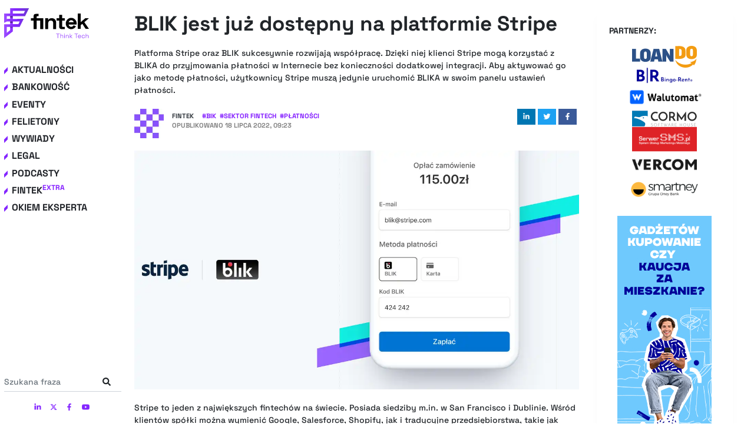

--- FILE ---
content_type: text/javascript; charset=utf-8
request_url: https://fintek.pl/component---src-pages-index-js-32a7dce131fa3ecd9669.js
body_size: -425
content:
(window.webpackJsonp=window.webpackJsonp||[]).push([[10],{"6VwE":function(e,a,t){"use strict";var n=t("q1tI"),l=t.n(n),s=t("sF9d"),c=t.n(s),m=t("kOA+"),r=t.n(m),o=t("d+8V"),i=t("IO/5"),d=t("a+oF"),p=t("pEgf"),u=t("9eSz"),E=t.n(u);a.a=function(e){var a=e.node,t=e.className,n=e.id,s=e.hideThumbnail,m=e.hideExcerpt,u=e.showAuthor;return l.a.createElement("div",{key:n,className:["card",c.a.h100,c.a.dMdFlex,t].join(" ")},l.a.createElement("div",{className:[c.a.colMd4,c.a.colLg5,c.a.order1,c.a.px0].join(" ")},l.a.createElement(r.a,{fade:!0,to:"/"+a.post_name+"/",className:c.a.h100},l.a.createElement(p.a,{image:a.mysqlImage,className:c.a.h100}))),l.a.createElement("div",{className:[c.a.p4].join(" ")},u&&l.a.createElement(l.a.Fragment,null,a.author.mysqlImage&&l.a.createElement("div",{className:c.a.floatLeft+" meta-image-sm "+c.a.mr3},l.a.createElement(E.a,{fluid:a.author.mysqlImage.childImageSharp.fluid})),l.a.createElement("strong",null,l.a.createElement(r.a,{fade:!0,to:"/redaktor/"+a.author.user_nicename+"/"},a.author.display_name)),l.a.createElement("br",null)),l.a.createElement("div",{className:c.a.small+" meta "+c.a.mb2},Object(d.a)(a.post_date)),l.a.createElement(r.a,{fade:!0,to:"/"+a.post_name+"/",className:c.a.mb1+(s?" h3 "+c.a.h3:" h4 "+c.a.h4)+" "+c.a.dBlock},a.post_title),!m&&l.a.createElement(i.a,{node:a,className:[c.a.py2,c.a.textMuted].join(" ")}),l.a.createElement(o.a,{tags:a.postterms})))}},"IO/5":function(e,a,t){"use strict";var n=t("q1tI"),l=t.n(n),s=t("sF9d"),c=t.n(s);a.a=function(e){var a=e.node,t=e.className;return l.a.createElement("p",{className:[c.a.m0,t].join(" ")},a.lead||a.post_excerpt)}},RXBc:function(e,a,t){"use strict";t.r(a);var n=t("q1tI"),l=t.n(n),s=t("Bl7J"),c=t("vrFN"),m=t("sF9d"),r=t.n(m),o=t("a+oF"),i=t("d+8V"),d=t("uRdJ"),p=t("9Hrx"),u=(t("IP2g"),function(e){function a(a){var t;return(t=e.call(this,a)||this).state={loading:!1,message:"",status:""},t.doSave=t.doSave.bind(Object(d.a)(t)),t}Object(p.a)(a,e);var t=a.prototype;return t.doSave=function(e){var a=this;e.preventDefault();var t=new FormData(e.target);this.setState({loading:!0}),fetch("https://cms.fintek.pl/api/newsletter.json",{method:"POST",body:t}).then((function(e){return e.json()})).then((function(e){a.setState({loading:!1,status:e.status,message:e.message})}))},t.render=function(){var e=this.state,a=e.loading,t=e.status,n=e.message;return l.a.createElement("div",{className:["newsletter-box"].join(" ")},l.a.createElement("form",{onSubmit:this.doSave,className:["bg-newsletter",r.a.mb5,r.a.p4,r.a.textWhite].join(" ")},l.a.createElement("div",{className:r.a.row},l.a.createElement("div",{className:r.a.colLg8},l.a.createElement("h2",null,"Sfintechowany newsletter!"),n&&l.a.createElement("p",null,n),"OK"!==t&&l.a.createElement(l.a.Fragment,null,!n&&l.a.createElement("p",{className:r.a.mb4},"Zapisz się na nasz Newlsetter. Wiadomości, najlepsze wywiady, raporty branżowe, informacje o eventach, konferencjach i ciekawostkach z rynku"),l.a.createElement("div",{className:[r.a.dLgFlex,"gap3",r.a.alignItemsEnd].join(" ")},l.a.createElement("div",{className:r.a.mb3},l.a.createElement("label",{htmlFor:"name",className:r.a.textUppercase},"Imię"),l.a.createElement("input",{type:"text",id:"name",name:"name",className:r.a.formControl+" "+r.a.px3+" form-control form-control-dark font-serif-light",required:!0})),l.a.createElement("div",{className:r.a.mb3},l.a.createElement("label",{htmlFor:"email",className:r.a.textUppercase},"Adres e-mail"),l.a.createElement("input",{type:"email",id:"email",name:"email",className:r.a.formControl+" "+r.a.px3+" form-control form-control-dark font-serif-light",required:!0})),l.a.createElement("div",{className:r.a.mb3},l.a.createElement("button",{className:r.a.btn+" "+r.a.px4+" btn-white "+r.a.btnBlock+(a?" newsletter-component-btn-loading":"")},"Zapisz się"))))))))},a}(l.a.Component)),E=t("pEgf"),v=t("kOA+"),N=t.n(v),h=t("IO/5"),g=function(e){var a=e.node,t=e.className,n=e.id;return l.a.createElement("div",{key:n,className:["card",r.a.h100,r.a.dFlex,r.a.flexColumn,t].join(" ")},l.a.createElement(N.a,{fade:!0,to:"/"+a.post_name+"/",className:r.a.dBlock+" "+r.a.mb3+" "+r.a.flexFill},l.a.createElement(E.a,{image:a.mysqlImage,className:r.a.h100})),l.a.createElement("div",{className:[r.a.px4,r.a.pt2,r.a.pb4].join(" ")},l.a.createElement("div",{className:r.a.small+" meta "+r.a.mb2},Object(o.a)(a.post_date)),l.a.createElement(N.a,{fade:!0,to:"/"+a.post_name+"/",className:r.a.mb1+" h3 "+r.a.h3+" "+r.a.dBlock},a.post_title),l.a.createElement(h.a,{node:a,className:[r.a.py2,r.a.textMuted].join(" ")}),l.a.createElement(i.a,{tags:a.postterms})))},f=t("9eSz"),j=t.n(f),b=function(e){var a=e.node,t=e.className,n=e.id,s=e.showAuthor,c=e.hideThumbnail,m=e.hideExcerpt;return l.a.createElement("div",{key:n,className:["card",r.a.h100,t].join(" ")},!c&&l.a.createElement(N.a,{fade:!0,to:"/"+a.post_name+"/",className:r.a.dBlock+" "+r.a.mb3},l.a.createElement(E.a,{image:a.mysqlImage})),l.a.createElement("div",{className:[r.a.px4,c?r.a.pt4:r.a.pt2,r.a.pb4].join(" ")},l.a.createElement("div",{className:r.a.small+" meta "+r.a.mb2},Object(o.a)(a.post_date)),l.a.createElement(N.a,{fade:!0,to:"/"+a.post_name+"/",className:r.a.mb2+(c?" h3 "+r.a.h3:" h4 "+r.a.h4)+" "+r.a.dBlock},a.post_title),!m&&l.a.createElement(h.a,{node:a,className:[r.a.py2,r.a.textMuted].join(" ")}),l.a.createElement(i.a,{tags:a.postterms}),s&&a.author.mysqlImage&&l.a.createElement("div",{className:[r.a.row,r.a.alignItemsCenter,r.a.mt3].join(" ")},l.a.createElement("div",{className:["author",r.a.colAuto,r.a.pr0].join(" ")},l.a.createElement(j.a,{fluid:a.author.mysqlImage.childImageSharp.fluid,style:{width:"30px"}})),l.a.createElement("div",{className:[r.a.col,r.a.pl2].join(" ")},l.a.createElement("strong",null,l.a.createElement(N.a,{fade:!0,to:"/redaktor/"+a.author.user_nicename+"/"},a.author.display_name)),l.a.createElement("br",null)))))},w=t("6VwE"),y=t("t8Zj"),x=function(e){var a=e.events,t=new Date,n=new Date(t.getFullYear(),t.getMonth(),1).getDay(),s=new Date(t.getFullYear(),t.getMonth()+1,0).getDate(),c={};a.filter((function(e,a){var t=e.node;return new Date(Date.parse(t.date)).getMonth()===(new Date).getMonth()&&new Date(Date.parse(t.date)).getYear()===(new Date).getYear()})).map((function(e){var a=e.node;return c[new Date(Date.parse(a.date)).getDate()]=c[new Date(Date.parse(a.date)).getDate()]?c[new Date(Date.parse(a.date)).getDate()]++:1}));for(var m=0,o=n-1>0?[Object(y.a)(Array(n-1))]:[[]],i=1;i<=s;i++)o[m].push(new Date(t.getFullYear(),t.getMonth(),i)),7===o[m].length&&(o[++m]=[]);for(;o[m].length<7;)o[m].push(null);return l.a.createElement("div",null,l.a.createElement("table",{className:"calendar-events"},o.map((function(e,a){return l.a.createElement("tr",null,e.map((function(e){return l.a.createElement("td",{className:[e&&c[e.getDate()]?"has-events":""].join(" ")},l.a.createElement("div",{className:[r.a.small,r.a.textUppercase,r.a.mb1].join(" ")},e&&c[e.getDate()]&&c[e.getDate()]+" event"),l.a.createElement("span",null,e&&(a=e.getDate(),t=2,String(a).padStart(t,"0"))));var a,t})))}))))},k=t("bs4r"),z=function(){var e="object"==typeof window?window.innerWidth:9999;return e<576?1:e<1200?2:4},_=function(e){var a=e.posts,t=Object(n.useState)(0),s=t[0],c=t[1],m=Object(n.useState)((function(){return z()})),o=m[0],i=m[1];return Object(n.useEffect)((function(){var e=function(){i(z())};return e(),window.addEventListener("resize",e,{passive:!0}),function(){window.removeEventListener("resize",e,{passive:!0})}}),[]),l.a.createElement("div",{className:["summary-year",r.a.p3,r.a.mb5,r.a.pMd4,r.a.mlLg3].join(" ")},l.a.createElement("div",{className:[r.a.row,r.a.alignItemsCenter,r.a.mb2,r.a.mbXl3].join(" ")},l.a.createElement("div",{className:r.a.colAuto},l.a.createElement("div",null,l.a.createElement("img",{width:"198",height:"65",src:"/assets/partners/walutomat_white.png",alt:"walutomat"}))),l.a.createElement("h2",{className:[r.a.h1,r.a.textWhite,r.a.col,r.a.mb0,r.a.pl0].join(" ")},"Strefa walutowa")),l.a.createElement("div",{className:["summary-year-row",r.a.px2,r.a.mb4,r.a.mbMd5].join(" ")},a.length>o&&s>0&&l.a.createElement("button",{onClick:function(){c(Math.max(s-1,0))}},"▶"),a.slice(s,s+o).map((function(e,a){var t=e.post_excerpt.length>175?e.post_excerpt.slice(0,175).trim().padEnd(178,"."):e.post_excerpt;return l.a.createElement("div",{key:a,className:[r.a.col12,r.a.colSm6,r.a.colXl3,r.a.px2,r.a.mt3,r.a.mtLg4,r.a.mtXl3].join(" ")},l.a.createElement(b,{id:a,node:Object.assign({},e,{post_excerpt:t}),showAuthor:!0}))})),a.length>o&&s<a.length-o&&l.a.createElement("button",{onClick:function(){c(Math.min(s+1,a.length-o))}},"▶")),l.a.createElement(N.a,{cover:!0,to:"/aktualnosci/walutomat/",className:"btn-more"},"WIĘCEJ ARTYKUŁÓW"))};a.default=function(e){var a=e.data,t=a.mainFirst.nodes,n=a.mainSecond.nodes,m=a.mainThird.nodes,d=a.news.edges,p=a.fintechNews.edges,v=a.fintechLegal.edges,h=a.editorials.edges,f=a.events.edges,j=f.filter((function(e,a){var t=e.node;return Date.parse(t.date)+864e5>=(new Date).getTime()})),y=0,z=0,F=0,I=0,D=a.podcasts.edges,O=a.podcastsPosts.edges,M=a.summaryYear.nodes,B=Object(k.useBreakpoint)(),S=[],C=l.a.createElement(l.a.Fragment,null,M.length>0&&l.a.createElement(_,{posts:M}),l.a.createElement("div",{className:r.a.mb5+" "+r.a.dFlex},l.a.createElement("div",{className:[r.a.dNone,r.a.alignItemsCenter,r.a.dMdFlex,r.a.flexColumn,"gap3","line-row"].join(" ")},l.a.createElement("img",{src:"/assets/ico-editorial.svg",alt:"Ikona artykuł"}),l.a.createElement("div",{className:"line"})),l.a.createElement("div",{className:[r.a.flexFill].join(" ")},l.a.createElement("div",{className:[r.a.row].join(" ")},l.a.createElement("div",{className:[r.a.mb4+" "+r.a.colMd9].join(" ")},l.a.createElement("p",{className:[r.a.h2,"fw-500",r.a.mb3].join(" ")},"FinTech"),l.a.createElement("p",{className:r.a.mb2},"Sektor FinTech tworzą wszystkie firmy wykorzystujące najnowocześniejsze technologie do świadczenia usług finansowych przez Internet. Do fintechów zalicza się banki, kantory internetowe, instytucje płatnicze, instytucje pożyczkowe online.")),l.a.createElement("div",{className:[r.a.mb4+" "+r.a.colXl9].join(" ")},l.a.createElement("div",{className:r.a.row},p.slice(0,1).map((function(e,a){var t=e.node;return l.a.createElement("div",{className:[r.a.colXl8,r.a.mb4].join(" ")},l.a.createElement(g,{node:t,id:a}))})),p.slice(1).map((function(e,a){var t=e.node;return-1===S.indexOf(t.post_name)&&++y>0&&y<7&&l.a.createElement("div",{className:[y<=4?r.a.colXl4:r.a.col12,r.a.mb4].join(" ")},y<=4?l.a.createElement(b,{node:t,id:a,hideThumbnail:y>3,hideExcerpt:y>1}):l.a.createElement(w.a,{node:t,id:a}))}))),l.a.createElement(N.a,{cover:!0,to:"/aktualnosci/fintech/",className:"btn-more "+r.a.mt2},"Więcej artykułów")),l.a.createElement("div",{className:[r.a.colXl3,r.a.order0].join(" ")},l.a.createElement("div",{className:["card",r.a.mb3,r.a.p4].join(" ")},d.slice(9,16).map((function(e,a){var t=e.node;return-1===S.indexOf(t.post_name)&&l.a.createElement("div",{key:a},l.a.createElement(N.a,{fade:!0,to:"/"+t.post_name+"/"},l.a.createElement("span",{className:[r.a.dBlock,r.a.textMuted,r.a.textUppercase,r.a.small].join(" ")},Object(o.a)(t.post_date)),l.a.createElement("strong",{className:[r.a.dBlock,r.a.textDark,r.a.mb3].join(" ")},t.post_title)),F++<=5&&l.a.createElement("hr",null))}))),l.a.createElement("div",{className:["card",r.a.p4].join(" ")},h.slice(0,4).map((function(e,a){var t=e.node;return-1===S.indexOf(t.post_name)&&l.a.createElement("div",{key:a},l.a.createElement(N.a,{fade:!0,to:"/"+t.post_name+"/",className:[r.a.dFlex,"gap3"].join(" ")},l.a.createElement(E.a,{image:t.author.mysqlImage,className:"editorial-image"}),l.a.createElement("div",null,l.a.createElement("span",{className:[r.a.dBlock,r.a.textMuted,r.a.textUppercase,r.a.small].join(" ")},t.author.display_name),l.a.createElement("strong",{className:[r.a.dBlock,r.a.textDark,r.a.mb1].join(" ")},t.post_title))),I++<=2&&l.a.createElement("hr",null))}))))))),l.a.createElement("div",{className:r.a.mb5+" "+r.a.dFlex},l.a.createElement("div",{className:[r.a.dNone,r.a.alignItemsCenter,r.a.dMdFlex,r.a.flexColumn,"gap3","line-row"].join(" ")},l.a.createElement("img",{src:"/assets/ico-editorial.svg",alt:"Ikona artykuł"}),l.a.createElement("div",{className:"line"})),l.a.createElement("div",{className:[r.a.flexFill].join(" ")},l.a.createElement("div",{className:[r.a.row].join(" ")},l.a.createElement("div",{className:[r.a.mb4+" "+r.a.colMd9].join(" ")},l.a.createElement("p",{className:[r.a.h2,"fw-500",r.a.mb3].join(" ")},"Legal"),l.a.createElement("p",{className:r.a.mb2},"Sektor FinTech tworzą wszystkie firmy wykorzystujące najnowocześniejsze technologie do świadczenia usług finansowych przez Internet. Do fintechów zalicza się banki, kantory internetowe, instytucje płatnicze, instytucje pożyczkowe online.")),l.a.createElement("div",{className:[r.a.mb4+" "+r.a.colXl9].join(" ")},l.a.createElement("div",{className:r.a.row},v.slice(0,1).map((function(e,a){var t=e.node;return l.a.createElement("div",{className:[r.a.colXl8,r.a.mb4].join(" ")},l.a.createElement(g,{node:t,id:a}))})),v.slice(1).map((function(e,a){var t=e.node;return-1===S.indexOf(t.post_name)&&++z>0&&z<6&&l.a.createElement("div",{className:[z<=4?r.a.colXl4:r.a.col12,r.a.mb4].join(" ")},z<=4?l.a.createElement(b,{node:t,id:a,hideThumbnail:z>3,hideExcerpt:z>1}):l.a.createElement(w.a,{node:t,id:a}))}))),l.a.createElement(N.a,{cover:!0,to:"/legal/",className:"btn-more "+r.a.mt2},"Więcej artykułów")),l.a.createElement("div",{className:[r.a.mb4,r.a.colXl3,r.a.order0].join(" ")},l.a.createElement("div",{className:["card",r.a.mb3,r.a.p4].join(" ")},d.slice(16,22).map((function(e,a){var t=e.node;return-1===S.indexOf(t.post_name)&&l.a.createElement("div",{key:a},l.a.createElement(N.a,{fade:!0,to:"/"+t.post_name+"/"},l.a.createElement("span",{className:[r.a.dBlock,r.a.textMuted,r.a.textUppercase,r.a.small].join(" ")},Object(o.a)(t.post_date)),l.a.createElement("strong",{className:[r.a.dBlock,r.a.textDark,r.a.mb3].join(" ")},t.post_title)),F++<=11&&l.a.createElement("hr",null))}))))))),l.a.createElement("div",{className:[r.a.dFlex,r.a.mb5].join(" ")},l.a.createElement("div",{className:[r.a.dNone,r.a.alignItemsCenter,r.a.dMdFlex,r.a.flexColumn,"gap3","line-row"].join(" ")},l.a.createElement("img",{src:"/assets/ico-calendar.svg",alt:"Ikona kalendarz"}),l.a.createElement("div",{className:"line"})),l.a.createElement("div",{className:[r.a.flexFill].join(" ")},l.a.createElement("p",{className:[r.a.h2,"fw-500",r.a.mb3].join(" ")},"Eventy"),l.a.createElement("p",{className:r.a.mb5},"Najważniejsze konferencje z branży FinTech. W tej sekcji znajdziecie zarówno duże eventy, jak i branżowe webinary. To świetna okazja do networkingu i zapoznania się z głównymi trendami w sektorze FinTech."),l.a.createElement("div",{className:[r.a.row].join(" ")},l.a.createElement("div",{className:[r.a.mb4+" "+r.a.colXl9].join(" ")},l.a.createElement("p",{className:[r.a.h4,"h4",r.a.mb3].join(" ")},(new Date).toLocaleString("default",{month:"long",year:"numeric"})),l.a.createElement("div",{className:["card",r.a.mb3,r.a.p4].join(" ")},l.a.createElement(x,{events:f})),l.a.createElement(N.a,{cover:!0,to:"/wydarzenia/",className:"btn-more "+r.a.mt2},"Wszystkie wydarzenia")),l.a.createElement("div",{className:[r.a.mb4+" "+r.a.colXl3].join(" ")},l.a.createElement("p",{className:[r.a.h4,"h4",r.a.mb3].join(" ")},"Lista eventów"),l.a.createElement("div",{className:["card",r.a.mb3,r.a.p4].join(" ")},j.map((function(e,a){var t=e.node;return l.a.createElement("div",{key:y+"-"+a},l.a.createElement(N.a,{fade:!0,to:"/wydarzenie/"+t.post_name+"/"},l.a.createElement("span",{className:[r.a.dBlock,r.a.textMuted,r.a.textUppercase].join(" ")},Object(o.a)(t.date,!1)),l.a.createElement("strong",{className:[r.a.dBlock,r.a.textUppercase,r.a.small].join(" ")},t.city),l.a.createElement("strong",{className:[r.a.dBlock,r.a.textDark,r.a.mb3].join(" ")},t.post_title)),a<j.length-1&&l.a.createElement("hr",null))}))))))),l.a.createElement(u,null),l.a.createElement("div",{className:[r.a.dFlex].join(" ")},l.a.createElement("div",{className:[r.a.dNone,r.a.alignItemsCenter,r.a.dMdFlex,r.a.flexColumn,"gap3","line-row"].join(" ")},l.a.createElement("img",{src:"/assets/ico-podcasts.svg",alt:"Ikona podkasty"}),l.a.createElement("div",{className:"line"})),l.a.createElement("div",{className:[r.a.flexFill].join(" ")},l.a.createElement("p",{className:[r.a.h2,"fw-500",r.a.mb3].join(" ")},"Podcasty"),l.a.createElement("p",{className:r.a.mb5},"Najnowsze wiadomości i artykułu ze świata FinTech, bankowości, InsurTech, płatności oraz technologii mobilnych. Najświeższe newsy o narzędziach i usługach, które ułatwiają życie. Prawo, biznes i ekonomia."),l.a.createElement("div",{className:[r.a.row].join(" ")},l.a.createElement("div",{className:[r.a.mb4+" "+r.a.colXl9].join(" ")},l.a.createElement("p",{className:[r.a.h4,"h4",r.a.mb3].join(" ")},"Przeglądaj podcasty wg tematów"),D.map((function(e,a){var t=e.node;return l.a.createElement("div",{key:""+a,className:[r.a.mb4,"card",r.a.dFlex,r.a.flexColumn,r.a.flexMdRow].join(" ")},l.a.createElement(E.a,{image:t.mysqlImage,className:[r.a.colMd4,r.a.p0].join(" ")}),l.a.createElement("div",{className:[r.a.p4].join(" ")},l.a.createElement(N.a,{className:[r.a.h3,"h3",r.a.mb2,r.a.dBlock].join(" "),fade:!0,to:(t.parent_slug?"/"+t.parent_slug:"")+"/"+t.slug+"/"},"#",t.name),l.a.createElement("p",null,t.description||"Zobacz podcasty z kategorii"+t.name),O.filter((function(e){return e.node.postterms.filter((function(e){return e.slug===t.slug})).length>0})).slice(0,1).map((function(e,a){var t=e.node;return l.a.createElement("div",{key:a,className:["border",r.a.mb3,r.a.dFlex].join(" ")},l.a.createElement("div",{className:["bg-primary-gradient",r.a.dFlex,r.a.alignItemsCenter,r.a.px3,r.a.textWhite].join(" ")},"▶"),l.a.createElement(N.a,{fade:!0,to:"/"+t.post_name+"/",className:[r.a.px3,r.a.py2].join(" ")},l.a.createElement("strong",{className:[r.a.dBlock,r.a.textUppercase,r.a.textDark,r.a.small].join(" ")},"Ostatni odcinek"),l.a.createElement("span",{className:[r.a.dBlock,r.a.textDark].join(" ")},t.post_title)))})),l.a.createElement(N.a,{cover:!0,to:(t.parent_slug?"/"+t.parent_slug:"")+"/"+t.slug+"/",className:"btn-more "+r.a.mt2},"Wszystkie podcasty #",t.name)))})),l.a.createElement(N.a,{cover:!0,to:"/podcasty/",className:"btn-more "+r.a.mt2},"Wszystkie podcasty")),l.a.createElement("div",{className:[r.a.mb4+" "+r.a.colXl3].join(" ")},l.a.createElement("p",{className:[r.a.h4,"h4",r.a.mb4].join(" ")},"Ostatnie podcasty"),l.a.createElement("div",{className:["card",r.a.mb3,r.a.p4].join(" ")},O.slice(0,8).map((function(e,a){var t=e.node;return l.a.createElement("div",{key:a,className:["border",r.a.mb3,r.a.dFlex].join(" ")},l.a.createElement("div",{className:["bg-primary-light",r.a.dFlex,r.a.alignItemsCenter,r.a.px2,"text-primary"].join(" ")},"▶"),l.a.createElement(N.a,{fade:!0,to:"/"+t.post_name+"/",className:[r.a.px3,r.a.py2].join(" ")},l.a.createElement(i.a,{tags:t.postterms.filter((function(e){return"podcasty-sfintechowani"===e.parent_slug}))}),l.a.createElement("span",{className:[r.a.dBlock,r.a.textDark].join(" ")},t.post_title)))}))))))));return y=0,l.a.createElement(s.a,{isHome:!0,bottom:C},l.a.createElement(c.a,{title:"Think Tech",canonical:"https://fintek.pl/"}),l.a.createElement("div",{className:[r.a.dFlex].join(" ")},l.a.createElement("div",{className:[r.a.dNone,r.a.alignItemsCenter,r.a.dMdFlex,r.a.flexColumn,r.a.py5,"gap3","line-row"].join(" ")},l.a.createElement("div",{className:"line"})),l.a.createElement("div",{className:[r.a.flexFill].join(" ")},l.a.createElement("div",{className:[r.a.row].join(" ")},l.a.createElement("div",{className:[r.a.colXl8,r.a.mb4].join(" ")},t.map((function(e,a){return S.push(e.post_name),l.a.createElement(g,{node:e,id:a})}))),l.a.createElement("div",{className:[[r.a.colXl4,r.a.dFlex,r.a.flexColumn,"gap3",r.a.mb4].join(" ")]},n.map((function(e,a){return S.push(e.post_name),l.a.createElement(b,{node:e,id:a,hideThumbnail:!0,className:r.a.mb3})})),m.map((function(e,a){return S.push(e.post_name),l.a.createElement(b,{node:e,id:a,hideThumbnail:!0,hideExcerpt:!0})})))),B.sm?l.a.createElement(l.a.Fragment,null,l.a.createElement("div",{className:r.a.row},d.filter((function(e){var a=e.node;return!S.includes(a.post_name)})).slice(0,2).map((function(e,a){var t=e.node;return l.a.createElement("div",{key:a,className:[r.a.col12,r.a.mb4].join(" ")},l.a.createElement(b,{node:t,id:a,hideThumbnail:!0,hideExcerpt:!0}))}))),l.a.createElement("div",{className:["card",r.a.mb4,r.a.p4].join(" ")},l.a.createElement("strong",{className:[r.a.textUppercase,r.a.dBlock,r.a.mb3].join(" ")},l.a.createElement("img",{src:"/assets/ico-podcasts-small.svg",alt:"Ikona podcasty",className:r.a.mr2}),"Ostatnie podcasty"),O.slice(0,3).map((function(e,a){var t=e.node;return l.a.createElement("div",{key:a,className:["border",r.a.mb3,r.a.dFlex].join(" ")},l.a.createElement("div",{className:["bg-primary-light",r.a.dFlex,r.a.alignItemsCenter,r.a.px2,"text-primary"].join(" ")},"▶"),l.a.createElement(N.a,{fade:!0,to:"/"+t.post_name+"/",className:[r.a.px3,r.a.py2].join(" ")},l.a.createElement(i.a,{tags:t.postterms.filter((function(e){return"podcasty"===e.parent_slug}))}),l.a.createElement("span",{className:[r.a.dBlock,r.a.textDark].join(" ")},t.post_title)))})),l.a.createElement(N.a,{cover:!0,to:"/podcasty/",className:["btn-primary-gradient",r.a.btn,r.a.btnBlock,r.a.py2].join(" ")},"Podcasty")),l.a.createElement("div",{className:r.a.row},d.filter((function(e){var a=e.node;return!S.includes(a.post_name)})).slice(2).map((function(e,a){var t=e.node;return++y&&l.a.createElement("div",{key:a,className:[y<=6?r.a.colXl4:r.a.col12,r.a.mb4].join(" ")},y<=6?l.a.createElement(b,{node:t,id:a,hideThumbnail:y>3,hideExcerpt:!0}):l.a.createElement(w.a,{node:t,id:a}))})))):l.a.createElement(l.a.Fragment,null,l.a.createElement("div",{className:r.a.row},d.map((function(e,a){var t=e.node;return-1===S.indexOf(t.post_name)&&++y<=9&&l.a.createElement("div",{className:[y<=6?r.a.colXl4:r.a.col12,r.a.mb4].join(" ")},y<=6?l.a.createElement(b,{node:t,id:a,hideThumbnail:y>3,hideExcerpt:!0}):l.a.createElement(w.a,{node:t,id:a}))}))),l.a.createElement(N.a,{cover:!0,to:"/aktualnosci/",className:"btn-more "+r.a.mt2},"Więcej aktualności")))))}},pEgf:function(e,a,t){"use strict";var n=t("q1tI"),l=t.n(n),s=t("9eSz"),c=t.n(s);a.a=function(e){var a=e.image,t=e.className;return a?l.a.createElement(c.a,{fluid:a.childImageSharp.fluid,className:t}):null}}}]);
//# sourceMappingURL=component---src-pages-index-js-32a7dce131fa3ecd9669.js.map

--- FILE ---
content_type: text/javascript; charset=utf-8
request_url: https://fintek.pl/webpack-runtime-f7767260f0c3da564a15.js
body_size: -370
content:
!function(e){function t(t){for(var n,a,s=t[0],f=t[1],d=t[2],p=0,i=[];p<s.length;p++)a=s[p],Object.prototype.hasOwnProperty.call(r,a)&&r[a]&&i.push(r[a][0]),r[a]=0;for(n in f)Object.prototype.hasOwnProperty.call(f,n)&&(e[n]=f[n]);for(l&&l(t);i.length;)i.shift()();return o.push.apply(o,d||[]),c()}function c(){for(var e,t=0;t<o.length;t++){for(var c=o[t],n=!0,a=1;a<c.length;a++){var f=c[a];0!==r[f]&&(n=!1)}n&&(o.splice(t--,1),e=s(s.s=c[0]))}return e}var n={},a={6:0},r={6:0},o=[];function s(t){if(n[t])return n[t].exports;var c=n[t]={i:t,l:!1,exports:{}};return e[t].call(c.exports,c,c.exports,s),c.l=!0,c.exports}s.e=function(e){var t=[];a[e]?t.push(a[e]):0!==a[e]&&{0:1}[e]&&t.push(a[e]=new Promise((function(t,c){for(var n=({0:"styles",1:"94726e6d",2:"a75fabb80bb42a4c5ec1cf25c5c2d972529df0f3",3:"a9a7754c",4:"cb1608f2",5:"d726fe789a278d0cd262fcd9159efcfce234cba1",8:"component---cache-caches-gatsby-plugin-offline-app-shell-js",9:"component---src-pages-404-js",10:"component---src-pages-index-js",11:"component---src-templates-author-js",12:"component---src-templates-event-js",13:"component---src-templates-events-js",14:"component---src-templates-infinite-js",15:"component---src-templates-page-js",16:"component---src-templates-page-o-nas-js",17:"component---src-templates-page-reklama-js",18:"component---src-templates-post-js",19:"component---src-templates-search-js"}[e]||e)+"."+{0:"150029b96fd2466043cf",1:"31d6cfe0d16ae931b73c",2:"31d6cfe0d16ae931b73c",3:"31d6cfe0d16ae931b73c",4:"31d6cfe0d16ae931b73c",5:"31d6cfe0d16ae931b73c",8:"31d6cfe0d16ae931b73c",9:"31d6cfe0d16ae931b73c",10:"31d6cfe0d16ae931b73c",11:"31d6cfe0d16ae931b73c",12:"31d6cfe0d16ae931b73c",13:"31d6cfe0d16ae931b73c",14:"31d6cfe0d16ae931b73c",15:"31d6cfe0d16ae931b73c",16:"31d6cfe0d16ae931b73c",17:"31d6cfe0d16ae931b73c",18:"31d6cfe0d16ae931b73c",19:"31d6cfe0d16ae931b73c"}[e]+".css",r=s.p+n,o=document.getElementsByTagName("link"),f=0;f<o.length;f++){var d=(l=o[f]).getAttribute("data-href")||l.getAttribute("href");if("stylesheet"===l.rel&&(d===n||d===r))return t()}var p=document.getElementsByTagName("style");for(f=0;f<p.length;f++){var l;if((d=(l=p[f]).getAttribute("data-href"))===n||d===r)return t()}var i=document.createElement("link");i.rel="stylesheet",i.type="text/css",i.onload=t,i.onerror=function(t){var n=t&&t.target&&t.target.src||r,o=new Error("Loading CSS chunk "+e+" failed.\n("+n+")");o.code="CSS_CHUNK_LOAD_FAILED",o.request=n,delete a[e],i.parentNode.removeChild(i),c(o)},i.href=r,document.getElementsByTagName("head")[0].appendChild(i)})).then((function(){a[e]=0})));var c=r[e];if(0!==c)if(c)t.push(c[2]);else{var n=new Promise((function(t,n){c=r[e]=[t,n]}));t.push(c[2]=n);var o,f=document.createElement("script");f.charset="utf-8",f.timeout=120,s.nc&&f.setAttribute("nonce",s.nc),f.src=function(e){return s.p+""+({0:"styles",1:"94726e6d",2:"a75fabb80bb42a4c5ec1cf25c5c2d972529df0f3",3:"a9a7754c",4:"cb1608f2",5:"d726fe789a278d0cd262fcd9159efcfce234cba1",8:"component---cache-caches-gatsby-plugin-offline-app-shell-js",9:"component---src-pages-404-js",10:"component---src-pages-index-js",11:"component---src-templates-author-js",12:"component---src-templates-event-js",13:"component---src-templates-events-js",14:"component---src-templates-infinite-js",15:"component---src-templates-page-js",16:"component---src-templates-page-o-nas-js",17:"component---src-templates-page-reklama-js",18:"component---src-templates-post-js",19:"component---src-templates-search-js"}[e]||e)+"-"+{0:"0ec71dd62c66cb95665c",1:"21ea649f29f556285f28",2:"49a197b1c8be5f84163a",3:"ad25903ff191be487ea0",4:"982e4dbcea8963dcfb9b",5:"fcbd2f47d7348460cf55",8:"5b7fd29d670dd47e8e74",9:"04a933d51e5e61729024",10:"32a7dce131fa3ecd9669",11:"4b77f6cc391fe0279a1b",12:"bfc7d499265e90851d74",13:"4efbbf8c773a1d3d88c2",14:"4e864475f69b586a0398",15:"5a209c0873fd92ed1fbd",16:"36975bfac10813e85482",17:"1868c23c867c4f56d3ad",18:"c351410167db09911caa",19:"818111ff7ccbf33c2ef8"}[e]+".js"}(e);var d=new Error;o=function(t){f.onerror=f.onload=null,clearTimeout(p);var c=r[e];if(0!==c){if(c){var n=t&&("load"===t.type?"missing":t.type),a=t&&t.target&&t.target.src;d.message="Loading chunk "+e+" failed.\n("+n+": "+a+")",d.name="ChunkLoadError",d.type=n,d.request=a,c[1](d)}r[e]=void 0}};var p=setTimeout((function(){o({type:"timeout",target:f})}),12e4);f.onerror=f.onload=o,document.head.appendChild(f)}return Promise.all(t)},s.m=e,s.c=n,s.d=function(e,t,c){s.o(e,t)||Object.defineProperty(e,t,{enumerable:!0,get:c})},s.r=function(e){"undefined"!=typeof Symbol&&Symbol.toStringTag&&Object.defineProperty(e,Symbol.toStringTag,{value:"Module"}),Object.defineProperty(e,"__esModule",{value:!0})},s.t=function(e,t){if(1&t&&(e=s(e)),8&t)return e;if(4&t&&"object"==typeof e&&e&&e.__esModule)return e;var c=Object.create(null);if(s.r(c),Object.defineProperty(c,"default",{enumerable:!0,value:e}),2&t&&"string"!=typeof e)for(var n in e)s.d(c,n,function(t){return e[t]}.bind(null,n));return c},s.n=function(e){var t=e&&e.__esModule?function(){return e.default}:function(){return e};return s.d(t,"a",t),t},s.o=function(e,t){return Object.prototype.hasOwnProperty.call(e,t)},s.p="/",s.oe=function(e){throw console.error(e),e};var f=window.webpackJsonp=window.webpackJsonp||[],d=f.push.bind(f);f.push=t,f=f.slice();for(var p=0;p<f.length;p++)t(f[p]);var l=d;c()}([]);
//# sourceMappingURL=webpack-runtime-f7767260f0c3da564a15.js.map